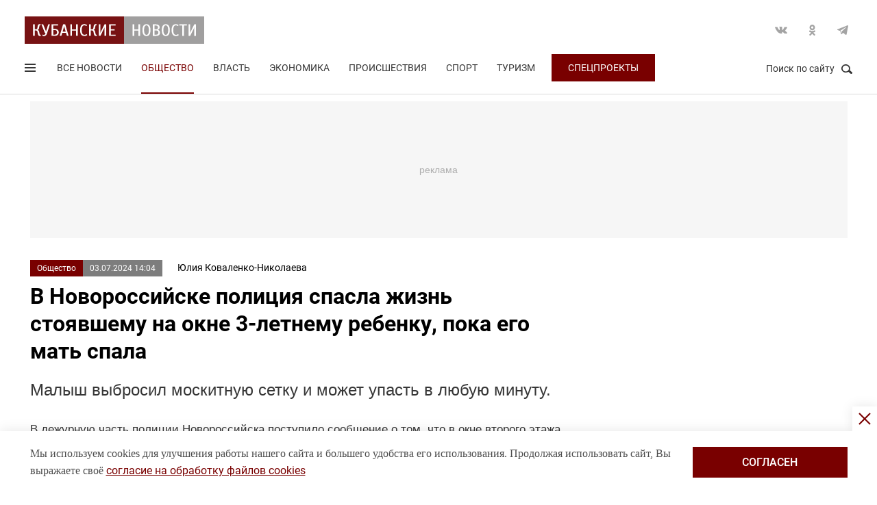

--- FILE ---
content_type: text/html; charset=UTF-8
request_url: https://kubnews.ru/obshchestvo/2024/07/03/v-novorossiyske-politsiya-spasla-zhizn-stoyavshemu-na-okne-3-letnemu-rebenku-poka-ego-mat-spala/
body_size: 16092
content:
<!DOCTYPE html>
<html lang="ru">
<head>
    <title>В Новороссийске полиция спасла жизнь стоявшему на окне 3-летнему ребенку, пока его мать спала. 3 июля 2024 г. Кубанские новости</title>
    <link rel="preload" href="/local/templates/.default/css/new_2/main.min.css?v=66" as="style">
        <link rel="preload" href="https://an.yandex.ru/system/context.js" as="script">
    <meta http-equiv="X-UA-Compatible" content="IE=Edge">
    <meta name="viewport" content="width=device-width, minimum-scale=1, initial-scale=1, user-scalable=yes">
            <meta name="robots" content="max-video-preview:-1, max-image-preview:large">
        <meta name="format-detection" content="telephone=no">
    <meta http-equiv="x-rim-auto-match" content="none">
    <meta name="twitter:card" content="summary_large_image">
    <meta name="twitter:site" content="@kubnewsru">
    <meta property="og:title" content="В Новороссийске полиция спасла жизнь стоявшему на окне 3-летнему ребенку, пока его мать спала">
    <meta name="twitter:title" content="В Новороссийске полиция спасла жизнь стоявшему на окне 3-летнему ребенку, пока его мать спала">
    <meta property="og:description" content="Малыш выбросил москитную сетку и может упасть в любую минуту.">
    <meta name="twitter:description" content="Малыш выбросил москитную сетку и может упасть в любую минуту.">
    <meta property="og:image:width" content="1200">
    <meta property="og:image:height" content="630">
    <meta property="og:type" content="article">
    <meta property="og:article:published_time" content="2024-07-03T14:04:38+03:00" />
<meta property="og:article:section" content="Общество" />
<meta name="author" content="Юлия Коваленко-Николаева">    <meta property="og:image" content="https://kubnews.ru">
    <meta name="google-site-verification" content="CBGuQMysiLx-NAWZqy2Tt0-6UulGBIFkdvMGHfFA4nw">
    <meta name="ahrefs-site-verification" content="01b9a0b6a7ab7f76937a89edde5d77cd47cf2a4c4a732577d0c28320ea855a2d">
    <meta name="yandex-verification" content="723301597b819744" />
    <link rel="apple-touch-icon" sizes="180x180" href="/upload/dev2fun.imagecompress/webp/apple-touch-icon.webp">
    <link rel="icon" type="image/png" sizes="32x32" href="/upload/dev2fun.imagecompress/webp/favicon-32x32.webp">
    <link rel="icon" type="image/png" sizes="16x16" href="/upload/dev2fun.imagecompress/webp/favicon-16x16.webp">
    <link rel="manifest" href="/site.webmanifest">
    <link rel="mask-icon" href="/safari-pinned-tab.svg" color="#5bbad5">
    <meta name="msapplication-TileColor" content="#b91d47">
    <meta name="theme-color" content="#ffffff">
    <link rel="canonical" href="https://kubnews.ru/obshchestvo/2024/07/03/v-novorossiyske-politsiya-spasla-zhizn-stoyavshemu-na-okne-3-letnemu-rebenku-poka-ego-mat-spala/" />
<link rel="amphtml" href="https://kubnews.ru/amp/obshchestvo/2024/07/03/v-novorossiyske-politsiya-spasla-zhizn-stoyavshemu-na-okne-3-letnemu-rebenku-poka-ego-mat-spala/">
<meta property="og:url" content="https://kubnews.ru/obshchestvo/2024/07/03/v-novorossiyske-politsiya-spasla-zhizn-stoyavshemu-na-okne-3-letnemu-rebenku-poka-ego-mat-spala/" />
<meta name="twitter:url" content="https://kubnews.ru/obshchestvo/2024/07/03/v-novorossiyske-politsiya-spasla-zhizn-stoyavshemu-na-okne-3-letnemu-rebenku-poka-ego-mat-spala/">    <script type="application/ld+json">{"@context":"https://schema.org","@type":"NewsArticle","headline":"В Новороссийске полиция спасла жизнь стоявшему на окне 3-летнему ребенку, пока его мать спала","description":"Малыш выбросил москитную сетку и может упасть в любую минуту. — в материале Кубанских новостей","articleBody":"Малыш выбросил москитную сетку и может упасть в любую минуту.  В дежурную часть полиции Новороссийска поступило сообщение о том, что в окне второго этажа дома находится маленький ребенок. Незамедлительно на место происшествия был направлен экипаж ППС в составе лейтенанта полиции Кирилла Савича, младшего сержанта полиции Адама Печерского, сотрудники МЧС, медики.   Дожидаясь экстренных служб, очевидцы соорудили тент, который, к счастью, не понадобился. Войдя в квартиру, выяснилось, что мать ребенка спит.   Трехлетнего малыша осмотрели медики и направили в детскую больницу, его жизни и здоровью ничего не угрожает. Ранее со стороны соседей жалоб и сообщений о ненадлежащем уходе матери за ребенком не поступало. По данному факту проводится проверка, сообщили в пресс-службе УМВД России по Новороссийску.   Напомним, ранее в Новороссийске полицейские спасли туристку, которую уносило течением в штормящее море. 62-летняя приезжая из Пермского края, пытаясь достать из воды личные вещи, смытые с берега во время шторма, вошла в воду, ее сбило с ног волной и стало уносить. ","datePublished":"2024-07-03T14:04:38+03:00","dateCreated":"2024-07-03T14:04:38+03:00","dateModified":"2024-07-03T14:04:38+03:00","image":[],"author":{"@type":"Person","name":"Юлия Коваленко-Николаева","url":"https://kubnews.ru/avtory/31/"},"articleSection":"Общество","inLanguage":"ru-RU","copyrightYear":"2024","publisher":{"@type":"Organization","name":"Кубанские Новости","logo":{"@type":"ImageObject","url":"/upload/dev2fun.imagecompress/webp/local/templates/.default/images/logo.webp","contentUrl":"/upload/dev2fun.imagecompress/webp/local/templates/.default/images/logo.webp","width":262,"height":40},"url":"https://kubnews.ru/redaktsiya/"},"mainEntityOfPage":"https://kubnews.ru/obshchestvo/2024/07/03/v-novorossiyske-politsiya-spasla-zhizn-stoyavshemu-na-okne-3-letnemu-rebenku-poka-ego-mat-spala/","url":"https://kubnews.ru/obshchestvo/2024/07/03/v-novorossiyske-politsiya-spasla-zhizn-stoyavshemu-na-okne-3-letnemu-rebenku-poka-ego-mat-spala/"}</script>    <script type="application/ld+json">{"@context":"https://schema.org","@type":"BreadcrumbList","itemListElement":[{"@type":"ListItem","position":1,"name":"Кубанские новости","item":"https://kubnews.ru/"},{"@type":"ListItem","position":2,"name":"Общество","item":"https://kubnews.ru/obshchestvo/"},{"@type":"ListItem","position":3,"name":"В Новороссийске полиция спасла жизнь стоявшему на окне 3-летнему ребенку, пока его мать спала"}]}</script>    
        <meta http-equiv="Content-Type" content="text/html; charset=UTF-8" />
<meta name="description" content="Малыш выбросил москитную сетку и может упасть в любую минуту." />
<script data-skip-moving="true">(function(w, d, n) {var cl = "bx-core";var ht = d.documentElement;var htc = ht ? ht.className : undefined;if (htc === undefined || htc.indexOf(cl) !== -1){return;}var ua = n.userAgent;if (/(iPad;)|(iPhone;)/i.test(ua)){cl += " bx-ios";}else if (/Windows/i.test(ua)){cl += ' bx-win';}else if (/Macintosh/i.test(ua)){cl += " bx-mac";}else if (/Linux/i.test(ua) && !/Android/i.test(ua)){cl += " bx-linux";}else if (/Android/i.test(ua)){cl += " bx-android";}cl += (/(ipad|iphone|android|mobile|touch)/i.test(ua) ? " bx-touch" : " bx-no-touch");cl += w.devicePixelRatio && w.devicePixelRatio >= 2? " bx-retina": " bx-no-retina";if (/AppleWebKit/.test(ua)){cl += " bx-chrome";}else if (/Opera/.test(ua)){cl += " bx-opera";}else if (/Firefox/.test(ua)){cl += " bx-firefox";}ht.className = htc ? htc + " " + cl : cl;})(window, document, navigator);</script>









    <link rel="stylesheet" href="/local/templates/.default/css/new_2/main.min.css?v=66" media="all">
    
        
        <script data-skip-moving="true">window.yaContextCb = window.yaContextCb || []</script>
    <script data-skip-moving="true" src="https://yandex.ru/ads/system/context.js" async></script>
    </head>
<body>
        
    <div style="display: none;"><img src="/upload/dev2fun.imagecompress/webp/local/templates/.default/images/LogoKN_300x300-min.webp" alt="Кубанские Новости" title="Кубанские Новости" width="300" height="300" loading="lazy"></div>
        <div class="wrapper"> 
        <header class="header header_need_scroll-js header_need_shared-js">
            <div class="header__center">
                <div class="header__header clearfix">
                    <a href="/" class="header__logo">
                        <img src="/local/templates/.default/images/svg/logo.svg" alt="Кубанские Новости" title="Кубанские новости — новости Краснодара и Краснодарского края" width="262" height="40" loading="lazy">
                                            </a>
                    <div class="header__social">
                        <div class="social">
                            <a href="https://vk.com/public85425388" target="_blank" class="socialicon-vk">Вконтакте</a>                                                                                    <a href="https://ok.ru/group/53403157856380" target="_blank" class="socialicon-ok">Одноклассники</a>                                                        <a href="https://t.me/kub_news_ru" target="_blank" class="socialicon-telegram">Telegram</a>                        </div>
                    </div>
                </div>
                <div class="header__footer">
                    <div class="header__navigation">
                        <div class="header__burger"> 
                            <a href="#" class="burger burger-js opacity">
                                Открыть меню
                                <span class="burger__lines">
                                    <span class="burger__1"></span>
                                    <span class="burger__2"></span>
                                    <span class="burger__3"></span>
                                </span>
                                <span style="display:none;">Меню</span>
                            </a>
                        </div>
                        <ul class="navigation">
    <li><a href="/all/">Все новости</a></li>
                    <li class="nav-0 active">
            <a href="/obshchestvo/">Общество</a>
        </li>
                            <li class="nav-1">
            <a href="/vlast/">Власть</a>
        </li>
                            <li class="nav-2">
            <a href="/ekonomika/">Экономика</a>
        </li>
                            <li class="nav-3">
            <a href="/proisshestviya/">Происшествия</a>
        </li>
                            <li class="nav-4">
            <a href="/sport/">Спорт</a>
        </li>
                                        <li class="nav-6">
            <a href="/turizm/">Туризм</a>
        </li>
                <li class="navigation__special">
        <a href="/konkursy/">Спецпроекты</a>
    </li>
    </ul>                    </div>
                    <div class="header__searchbtn">
                        <a href="#" class="search__btn search__btn-js"><span>Поиск по сайту</span><i></i></a>
                    </div>
                </div>
                <div class="header__usershar">
                    <div class="useshar">
                                                <div class="useshar__shareds">
                            <div class="shareds">
                                <span class="shareds__text">Поделиться:</span>
                                <div class="ya-share2 useshar__shareds" data-services="vkontakte,odnoklassniki,telegram,whatsapp,viber"></div>
                            </div>
                        </div>
                    </div> 
                </div>
                <div class="header__search">
                    <form action="/poisk/" class="search">
                        <label class="search__text">Поиск по сайту</label>
                        <div class="search__group">
                            <input type="text" name="q" class="search__input" placeholder="Введите ключевое слово">
                        </div>
                        <a href="#" class="search__close search__close-js"><span>Закрыть</span><i></i></a>
                        <button type="submit" class="btn btn_red btn_inline search__submit">Найти</button>
                    </form>
                </div>
            </div>
            <div></div>
        </header>
                    <div class="center">
                <div class="advert adheight-js">
                    <!--'start_frame_cache_y0XwfU'-->                    <div class="ad__h200">
<div id="adfox_172555074368247521"></div>

</div>        <!--'end_frame_cache_y0XwfU'-->                </div>
            </div>
                <div class="main"></div>
        <style>
            #adfox_166497194983424640{
                height: 200px;
            }
            #adfox_166497194983424640 > iframe{
                height: 200px;
                display: block !important;
                border: 0;
            }
        </style><div class="material__center material__wrap">
    <div class="material material-detail clearfix" data-page="0">
        <div id="infinityload" data-id="314537" data-date="2026-01-22 07:58:51" data-tagcode="" data-rubrika="0"></div><div class="material__article material__article-314537" data-url="/obshchestvo/2024/07/03/v-novorossiyske-politsiya-spasla-zhizn-stoyavshemu-na-okne-3-letnemu-rebenku-poka-ego-mat-spala/" data-title="В Новороссийске полиция спасла жизнь стоявшему на окне 3-летнему ребенку, пока его мать спала" data-test="3 июля 2024">
    <div class="material__header">
        <div class="material__info clearfix">
            <div class="material__data">
                <a href="/obshchestvo/" class="material__tag">Общество</a>
                <span class="material__date"><time>03.07.2024 14:04</time></span>
            </div>
            <div class="material_autor hidden" data-id="31" data-name="(Yuliya) Юлия Коваленко-Николаева"></div>
                            <a href="/avtory/31/" class="material__autor">Юлия Коваленко-Николаева</a>
                                </div>
        <h1 class="material__name">
            В Новороссийске полиция спасла жизнь стоявшему на окне 3-летнему ребенку, пока его мать спала                    </h1>
    </div>
    <div class="material__content">
                <div class="material__content_detail_text material__content_detail_text_314537 clearfix js-mediator-article">
                            <p class="lid">Малыш выбросил москитную сетку и может упасть в любую минуту.</p>
                        <p>
	 В дежурную часть полиции Новороссийска поступило сообщение о том, что в окне второго этажа дома находится маленький ребенок. Незамедлительно на место происшествия был направлен экипаж ППС в составе лейтенанта полиции Кирилла Савича, младшего сержанта полиции Адама Печерского, сотрудники МЧС, медики.
</p>
<p>
	 Дожидаясь экстренных служб, очевидцы соорудили тент, который, к счастью, не понадобился. Войдя в квартиру, выяснилось, что мать ребенка спит.
</p>
<p>
	 Трехлетнего малыша осмотрели медики и направили в детскую больницу, его жизни и здоровью ничего не угрожает. Ранее со стороны соседей жалоб и сообщений о ненадлежащем уходе матери за ребенком не поступало. По данному факту проводится проверка, сообщили в пресс-службе УМВД России по Новороссийску.
</p>
<p>
	 Напомним, ранее в Новороссийске полицейские спасли туристку, которую уносило течением в штормящее море. 62-летняя приезжая из Пермского края, пытаясь достать из воды личные вещи, смытые с берега во время шторма, вошла в воду, ее сбило с ног волной и <a target="_blank" href="https://kubnews.ru/obshchestvo/2024/07/02/politseyskie-spasli-turistku-kotoruyu-unosilo-techeniem-v-shtormyashchee-more-v-novorossiyske/">стало уносить.</a>
</p>                    </div>
                            <div class="subscribe-channel channel-telegram">
                <a class="channel-btn" href="https://t.me/kub_news_ru" target="_blank">Подписаться</a>
                <div class="channel-desc">
                    Новости Краснодарского края <br>в <a href="https://t.me/kub_news_ru" target="_blank">Telegram</a>
                </div>
            </div>
                            <div class="material__userhar" style="padding-bottom: 0;">
                        <div class="useshar clearfix">
                <div class="useshar__shareds">
                    <div class="shareds shareds-icon"></div>
                </div>
                <div id="ya-share2-314537" class="ya-share2 useshar__shareds ya-share2_inited">
                    <div class="ya-share2__container ya-share2__container_size_m">
                        <ul class="ya-share2__list ya-share2__list_direction_horizontal">
                            <li class="ya-share2__item ya-share2__item_service_vkontakte"><a class="ya-share2__link" href="https://vk.com/share.php?url=https%3A%2F%2Fkubnews.ru%2Fobshchestvo%2F2024%2F07%2F03%2Fv-novorossiyske-politsiya-spasla-zhizn-stoyavshemu-na-okne-3-letnemu-rebenku-poka-ego-mat-spala%2F&title=%D0%92+%D0%9D%D0%BE%D0%B2%D0%BE%D1%80%D0%BE%D1%81%D1%81%D0%B8%D0%B9%D1%81%D0%BA%D0%B5+%D0%BF%D0%BE%D0%BB%D0%B8%D1%86%D0%B8%D1%8F+%D1%81%D0%BF%D0%B0%D1%81%D0%BB%D0%B0+%D0%B6%D0%B8%D0%B7%D0%BD%D1%8C+%D1%81%D1%82%D0%BE%D1%8F%D0%B2%D1%88%D0%B5%D0%BC%D1%83+%D0%BD%D0%B0+%D0%BE%D0%BA%D0%BD%D0%B5+3-%D0%BB%D0%B5%D1%82%D0%BD%D0%B5%D0%BC%D1%83+%D1%80%D0%B5%D0%B1%D0%B5%D0%BD%D0%BA%D1%83%2C+%D0%BF%D0%BE%D0%BA%D0%B0+%D0%B5%D0%B3%D0%BE+%D0%BC%D0%B0%D1%82%D1%8C+%D1%81%D0%BF%D0%B0%D0%BB%D0%B0&utm_source=share2" rel="nofollow noopener" target="_blank" title="ВКонтакте"><span class="ya-share2__badge"><span class="ya-share2__icon"></span><span class="ya-share2__counter"></span></span><span class="ya-share2__title">ВКонтакте</span></a></li>
                            <li class="ya-share2__item ya-share2__item_service_odnoklassniki"><a class="ya-share2__link" href="https://connect.ok.ru/offer?url=https%3A%2F%2Fkubnews.ru%2Fobshchestvo%2F2024%2F07%2F03%2Fv-novorossiyske-politsiya-spasla-zhizn-stoyavshemu-na-okne-3-letnemu-rebenku-poka-ego-mat-spala%2F&title=%D0%92+%D0%9D%D0%BE%D0%B2%D0%BE%D1%80%D0%BE%D1%81%D1%81%D0%B8%D0%B9%D1%81%D0%BA%D0%B5+%D0%BF%D0%BE%D0%BB%D0%B8%D1%86%D0%B8%D1%8F+%D1%81%D0%BF%D0%B0%D1%81%D0%BB%D0%B0+%D0%B6%D0%B8%D0%B7%D0%BD%D1%8C+%D1%81%D1%82%D0%BE%D1%8F%D0%B2%D1%88%D0%B5%D0%BC%D1%83+%D0%BD%D0%B0+%D0%BE%D0%BA%D0%BD%D0%B5+3-%D0%BB%D0%B5%D1%82%D0%BD%D0%B5%D0%BC%D1%83+%D1%80%D0%B5%D0%B1%D0%B5%D0%BD%D0%BA%D1%83%2C+%D0%BF%D0%BE%D0%BA%D0%B0+%D0%B5%D0%B3%D0%BE+%D0%BC%D0%B0%D1%82%D1%8C+%D1%81%D0%BF%D0%B0%D0%BB%D0%B0&utm_source=share2" rel="nofollow noopener" target="_blank" title="Одноклассники"><span class="ya-share2__badge"><span class="ya-share2__icon"></span><span class="ya-share2__counter"></span></span><span class="ya-share2__title">Одноклассники</span></a></li>
                            <li class="ya-share2__item ya-share2__item_service_telegram"><a class="ya-share2__link" href="https://telegram.me/share/url?url=https%3A%2F%2Fkubnews.ru%2Fobshchestvo%2F2024%2F07%2F03%2Fv-novorossiyske-politsiya-spasla-zhizn-stoyavshemu-na-okne-3-letnemu-rebenku-poka-ego-mat-spala%2F&text=%D0%92+%D0%9D%D0%BE%D0%B2%D0%BE%D1%80%D0%BE%D1%81%D1%81%D0%B8%D0%B9%D1%81%D0%BA%D0%B5+%D0%BF%D0%BE%D0%BB%D0%B8%D1%86%D0%B8%D1%8F+%D1%81%D0%BF%D0%B0%D1%81%D0%BB%D0%B0+%D0%B6%D0%B8%D0%B7%D0%BD%D1%8C+%D1%81%D1%82%D0%BE%D1%8F%D0%B2%D1%88%D0%B5%D0%BC%D1%83+%D0%BD%D0%B0+%D0%BE%D0%BA%D0%BD%D0%B5+3-%D0%BB%D0%B5%D1%82%D0%BD%D0%B5%D0%BC%D1%83+%D1%80%D0%B5%D0%B1%D0%B5%D0%BD%D0%BA%D1%83%2C+%D0%BF%D0%BE%D0%BA%D0%B0+%D0%B5%D0%B3%D0%BE+%D0%BC%D0%B0%D1%82%D1%8C+%D1%81%D0%BF%D0%B0%D0%BB%D0%B0&utm_source=share2" rel="nofollow noopener" target="_blank" title="Telegram"><span class="ya-share2__badge"><span class="ya-share2__icon"></span></span><span class="ya-share2__title">Telegram</span></a></li>
                            <li class="ya-share2__item ya-share2__item_service_whatsapp"><a class="ya-share2__link" href="https://api.whatsapp.com/send?text=%D0%92+%D0%9D%D0%BE%D0%B2%D0%BE%D1%80%D0%BE%D1%81%D1%81%D0%B8%D0%B9%D1%81%D0%BA%D0%B5+%D0%BF%D0%BE%D0%BB%D0%B8%D1%86%D0%B8%D1%8F+%D1%81%D0%BF%D0%B0%D1%81%D0%BB%D0%B0+%D0%B6%D0%B8%D0%B7%D0%BD%D1%8C+%D1%81%D1%82%D0%BE%D1%8F%D0%B2%D1%88%D0%B5%D0%BC%D1%83+%D0%BD%D0%B0+%D0%BE%D0%BA%D0%BD%D0%B5+3-%D0%BB%D0%B5%D1%82%D0%BD%D0%B5%D0%BC%D1%83+%D1%80%D0%B5%D0%B1%D0%B5%D0%BD%D0%BA%D1%83%2C+%D0%BF%D0%BE%D0%BA%D0%B0+%D0%B5%D0%B3%D0%BE+%D0%BC%D0%B0%D1%82%D1%8C+%D1%81%D0%BF%D0%B0%D0%BB%D0%B0%20https%3A%2F%2Fkubnews.ru%2Fobshchestvo%2F2024%2F07%2F03%2Fv-novorossiyske-politsiya-spasla-zhizn-stoyavshemu-na-okne-3-letnemu-rebenku-poka-ego-mat-spala%2F&utm_source=share2" rel="nofollow noopener" target="_blank" title="WhatsApp"><span class="ya-share2__badge"><span class="ya-share2__icon"></span></span><span class="ya-share2__title">WhatsApp</span></a></li>
                                                        <li class="ya-share2__item ya-share2__item_service_max"><a class="ya-share2__link" href="https://max.ru/kub_news_ru" rel="nofollow" target="_blank" title="Max"><span class="ya-share2__badge"><span class="ya-share2__icon"></span></span><span class="ya-share2__title">Max</span></a></li>
                        </ul>
                    </div>
                </div>
            </div>
        </div>
        
        <div class="grid__block yandex-adv" style="padding: 0;"></div>
    </div>
</div>
  
        <div class="material__sidebar">
            <div id="yandex_rtb_R-A-1614587-12-0"></div>
            <script data-skip-moving="true">
                window.yaContextCb.push(()=>{
                    Ya.Context.AdvManager.render({
                        renderTo: 'yandex_rtb_R-A-1614587-12-0',
                        blockId: 'R-A-1614587-12',
                        pageNumber: 0
                    });
                });
            </script>
                    </div>
        <div class="clearfix"></div>
    </div>
    
        <div class="grid grid-similar simular-smi2" style="margin-bottom: 0;">
        <div class="similar">
            <div class="similar__content">
                <div id="yandex_rtb_R-A-1614587-11-1"></div>
                            </div>
        </div>
            </div>
        <div class="grid similar-fast">
        <!--div class="center"-->
            <div class="similar">
                <h2 class="similar__title">Сейчас читают</h2>
                <div class="similar__content">
                    <div class="row clearfix">
                                                                                                                                        <div class="col-xs-12 col-sm-6 col-md-4 col-lg-4 grid__item">
                                <div class="">
                                    <a href="/obshchestvo/2026/01/22/putin-o-sovete-mira-grenlandii-i-pomoshchi-palestine-chto-obsuzhdalos-na-sovbeze/" class="card card_simple">
                                        <div class="card__substrate"></div>
                                        <div class="card__box">
                                            <div class="card__photo">
                                                                                                                                                    <img src="/upload/dev2fun.imagecompress/webp/resize_cache/iblock/747/400_272_2/2yv5z9rk9ybjkcufx5tsny3a1kzalz11.webp" loading="lazy" title="Путин о «Совете мира», Гренландии и помощи Палестине: что обсуждалось на Совбезе" alt="Путин о «Совете мира», Гренландии и помощи Палестине: что обсуждалось на Совбезе" width="400" height="272">
                                                                                            </div>
                                            <div class="card__content">
                                                <div class="card__info">
                                                    <span role="link" data-href="/obshchestvo/" class="card__tag">Общество</span>
                                                    <span class="card__date">3 минуты назад</span>
                                                </div>
                                                <h3 class="card__description">Путин о «Совете мира», Гренландии и помощи Палестине: что обсуждалось на Совбезе</h3>
                                                <div class="card__info card__info-m">
                                                    <span role="link" data-href="/obshchestvo/" class="card__tag">Общество</span>
                                                    <span class="card__date">3 минуты назад</span>
                                                </div>
                                            </div>
                                        </div> 
                                    </a>
                                </div>
                            </div>
                                                                                                                                        <div class="col-xs-12 col-sm-6 col-md-4 col-lg-4 grid__item">
                                <div class="">
                                    <a href="/obshchestvo/2026/01/22/v-portu-na-tamani-likvidirovali-otkrytoe-gorenie-odnogo-iz-rezervuarov-s-nefteproduktami/" class="card card_simple">
                                        <div class="card__substrate"></div>
                                        <div class="card__box">
                                            <div class="card__photo">
                                                                                                                                                    <img src="/upload/dev2fun.imagecompress/webp/resize_cache/iblock/aff/400_272_2/stsl4unidrcqq1quwjdr9uq0obbyojpq.webp" loading="lazy" title="В порту на Тамани ликвидировали открытое горение одного из резервуаров с нефтепродуктами" alt="В порту на Тамани ликвидировали открытое горение одного из резервуаров с нефтепродуктами" width="400" height="272">
                                                                                            </div>
                                            <div class="card__content">
                                                <div class="card__info">
                                                    <span role="link" data-href="/obshchestvo/" class="card__tag">Общество</span>
                                                    <span class="card__date">18 минут назад</span>
                                                </div>
                                                <h3 class="card__description">В порту на Тамани ликвидировали открытое горение одного из резервуаров с нефтепродуктами</h3>
                                                <div class="card__info card__info-m">
                                                    <span role="link" data-href="/obshchestvo/" class="card__tag">Общество</span>
                                                    <span class="card__date">18 минут назад</span>
                                                </div>
                                            </div>
                                        </div> 
                                    </a>
                                </div>
                            </div>
                                                                                                                                        <div class="col-xs-12 col-sm-6 col-md-4 col-lg-4 grid__item">
                                <div class="">
                                    <a href="/obshchestvo/2026/01/22/chastye-perekury-na-rabote-mogut-obernutsya-distsiplinarkoy/" class="card card_simple">
                                        <div class="card__substrate"></div>
                                        <div class="card__box">
                                            <div class="card__photo">
                                                                                                                                                    <img src="/upload/dev2fun.imagecompress/webp/resize_cache/iblock/524/400_272_2/ncm5ltmo6crw28hc9uindkz1grp6nz5k.webp" loading="lazy" title="Частые перекуры на работе могут обернуться дисциплинаркой" alt="Частые перекуры на работе могут обернуться дисциплинаркой" width="400" height="272">
                                                                                            </div>
                                            <div class="card__content">
                                                <div class="card__info">
                                                    <span role="link" data-href="/obshchestvo/" class="card__tag">Общество</span>
                                                    <span class="card__date">32 минуты назад</span>
                                                </div>
                                                <h3 class="card__description">Частые перекуры на работе могут обернуться дисциплинаркой</h3>
                                                <div class="card__info card__info-m">
                                                    <span role="link" data-href="/obshchestvo/" class="card__tag">Общество</span>
                                                    <span class="card__date">32 минуты назад</span>
                                                </div>
                                            </div>
                                        </div> 
                                    </a>
                                </div>
                            </div>
                                                                                                                                        <div class="col-xs-12 col-sm-6 col-md-4 col-lg-4 grid__item">
                                <div class="">
                                    <a href="/panorama/2026/01/22/kak-prevratit-zarosshiy-uchastok-v-lenivyy-ogorod-za-odin-sezon/" class="card card_simple">
                                        <div class="card__substrate"></div>
                                        <div class="card__box">
                                            <div class="card__photo">
                                                                                                                                                    <img src="/upload/dev2fun.imagecompress/webp/resize_cache/iblock/7ce/400_272_2/eea9hwbxe73dzfw2a4u5sp2toxgg2v8f.webp" loading="lazy" title="Как превратить заросший участок в ленивый огород за один сезон" alt="Как превратить заросший участок в ленивый огород за один сезон" width="400" height="272">
                                                                                            </div>
                                            <div class="card__content">
                                                <div class="card__info">
                                                    <span role="link" data-href="/panorama/" class="card__tag">Панорама</span>
                                                    <span class="card__date">33 минуты назад</span>
                                                </div>
                                                <h3 class="card__description">Как превратить заросший участок в ленивый огород за один сезон</h3>
                                                <div class="card__info card__info-m">
                                                    <span role="link" data-href="/panorama/" class="card__tag">Панорама</span>
                                                    <span class="card__date">33 минуты назад</span>
                                                </div>
                                            </div>
                                        </div> 
                                    </a>
                                </div>
                            </div>
                                                                                                                                        <div class="col-xs-12 col-sm-6 col-md-4 col-lg-4 grid__item">
                                <div class="">
                                    <a href="/obshchestvo/2026/01/22/odin-bespilotnik-sbili-za-noch-nad-krasnodarskim-kraem/" class="card card_simple">
                                        <div class="card__substrate"></div>
                                        <div class="card__box">
                                            <div class="card__photo">
                                                                                                                                                    <img src="/upload/dev2fun.imagecompress/webp/resize_cache/iblock/c11/400_272_2/c8l1l9yfohnrvd559q5zy9t2snb32wqc.webp" loading="lazy" title="Один беспилотник сбили за ночь над Краснодарским краем" alt="Один беспилотник сбили за ночь над Краснодарским краем" width="400" height="272">
                                                                                            </div>
                                            <div class="card__content">
                                                <div class="card__info">
                                                    <span role="link" data-href="/obshchestvo/" class="card__tag">Общество</span>
                                                    <span class="card__date">39 минут назад</span>
                                                </div>
                                                <h3 class="card__description">Один беспилотник сбили за ночь над Краснодарским краем</h3>
                                                <div class="card__info card__info-m">
                                                    <span role="link" data-href="/obshchestvo/" class="card__tag">Общество</span>
                                                    <span class="card__date">39 минут назад</span>
                                                </div>
                                            </div>
                                        </div> 
                                    </a>
                                </div>
                            </div>
                                                                                                                                        <div class="col-xs-12 col-sm-6 col-md-4 col-lg-4 grid__item">
                                <div class="">
                                    <a href="/obshchestvo/2026/01/22/v-aeroportakh-krasnodara-i-gelendzhika-snyali-ogranicheniya/" class="card card_simple">
                                        <div class="card__substrate"></div>
                                        <div class="card__box">
                                            <div class="card__photo">
                                                                                                                                                    <img src="/upload/dev2fun.imagecompress/webp/resize_cache/iblock/8a0/400_272_2/2hmg7vmwevr263sfx69bgn100ma8i63b.webp" loading="lazy" title="В аэропортах Краснодара и Геленджика сняли ограничения" alt="В аэропортах Краснодара и Геленджика сняли ограничения" width="400" height="272">
                                                                                            </div>
                                            <div class="card__content">
                                                <div class="card__info">
                                                    <span role="link" data-href="/obshchestvo/" class="card__tag">Общество</span>
                                                    <span class="card__date">53 минуты назад</span>
                                                </div>
                                                <h3 class="card__description">В аэропортах Краснодара и Геленджика сняли ограничения</h3>
                                                <div class="card__info card__info-m">
                                                    <span role="link" data-href="/obshchestvo/" class="card__tag">Общество</span>
                                                    <span class="card__date">53 минуты назад</span>
                                                </div>
                                            </div>
                                        </div> 
                                    </a>
                                </div>
                            </div>
                                                                                    </div>
                                <div class="rtb" id="yandex_rtb_R-A-1614587-11-6"></div>
                                                                <div class="row clearfix">
                                                                                                                <div class="col-xs-12 col-sm-6 col-md-4 col-lg-4 grid__item">
                                <div class="">
                                    <a href="/obshchestvo/2026/01/22/rossiya-nedovolna-reaktsiey-ssha-na-intsident-u-konsulstva/" class="card card_simple">
                                        <div class="card__substrate"></div>
                                        <div class="card__box">
                                            <div class="card__photo">
                                                                                                                                                    <img src="/upload/dev2fun.imagecompress/webp/resize_cache/iblock/cd2/400_272_2/qespf0enueay0d7g3dpyyt0j2lw4j6jw.webp" loading="lazy" title="Россия недовольна реакцией США на инцидент у консульства" alt="Россия недовольна реакцией США на инцидент у консульства" width="400" height="272">
                                                                                            </div>
                                            <div class="card__content">
                                                <div class="card__info">
                                                    <span role="link" data-href="/obshchestvo/" class="card__tag">Общество</span>
                                                    <span class="card__date">59 минут назад</span>
                                                </div>
                                                <h3 class="card__description">Россия недовольна реакцией США на инцидент у консульства</h3>
                                                <div class="card__info card__info-m">
                                                    <span role="link" data-href="/obshchestvo/" class="card__tag">Общество</span>
                                                    <span class="card__date">59 минут назад</span>
                                                </div>
                                            </div>
                                        </div> 
                                    </a>
                                </div>
                            </div>
                                                                                                                                        <div class="col-xs-12 col-sm-6 col-md-4 col-lg-4 grid__item">
                                <div class="">
                                    <a href="/obshchestvo/2026/01/22/zvonok-razdalsya-neozhidanno-na-soveshchanii-u-putina/" class="card card_simple">
                                        <div class="card__substrate"></div>
                                        <div class="card__box">
                                            <div class="card__photo">
                                                                                                                                                    <img src="/upload/dev2fun.imagecompress/webp/resize_cache/iblock/895/400_272_2/frfufhh4e7q3etz5tiovwve8u58sly8e.webp" loading="lazy" title="Звонок раздался неожиданно на совещании у Путина" alt="Звонок раздался неожиданно на совещании у Путина" width="400" height="272">
                                                                                            </div>
                                            <div class="card__content">
                                                <div class="card__info">
                                                    <span role="link" data-href="/obshchestvo/" class="card__tag">Общество</span>
                                                    <span class="card__date">сегодня, 06:43</span>
                                                </div>
                                                <h3 class="card__description">Звонок раздался неожиданно на совещании у Путина</h3>
                                                <div class="card__info card__info-m">
                                                    <span role="link" data-href="/obshchestvo/" class="card__tag">Общество</span>
                                                    <span class="card__date">сегодня, 06:43</span>
                                                </div>
                                            </div>
                                        </div> 
                                    </a>
                                </div>
                            </div>
                                                                                                                                        <div class="col-xs-12 col-sm-6 col-md-4 col-lg-4 grid__item">
                                <div class="">
                                    <a href="/panorama/2026/01/22/pesochnoe-pechene-za-15-minut-lyegkoe-poristoe-taet-vo-rtu-i-khrustit/" class="card card_simple">
                                        <div class="card__substrate"></div>
                                        <div class="card__box">
                                            <div class="card__photo">
                                                                                                                                                    <img src="/upload/dev2fun.imagecompress/webp/resize_cache/iblock/0a0/400_272_2/kkoj8p129rlpnrn6nzrffomrsv9ojzkw.webp" loading="lazy" title="Песочное печенье за 15 минут: лёгкое, пористое, тает во рту и хрустит" alt="Песочное печенье за 15 минут: лёгкое, пористое, тает во рту и хрустит" width="400" height="272">
                                                                                            </div>
                                            <div class="card__content">
                                                <div class="card__info">
                                                    <span role="link" data-href="/panorama/" class="card__tag">Панорама</span>
                                                    <span class="card__date">сегодня, 06:25</span>
                                                </div>
                                                <h3 class="card__description">Песочное печенье за 15 минут: лёгкое, пористое, тает во рту и хрустит</h3>
                                                <div class="card__info card__info-m">
                                                    <span role="link" data-href="/panorama/" class="card__tag">Панорама</span>
                                                    <span class="card__date">сегодня, 06:25</span>
                                                </div>
                                            </div>
                                        </div> 
                                    </a>
                                </div>
                            </div>
                                                                                                                                        <div class="col-xs-12 col-sm-6 col-md-4 col-lg-4 grid__item">
                                <div class="">
                                    <a href="/obshchestvo/2026/01/22/snt-bez-byurokratii-rosreestr-uprostit-oformlenie-obshchikh-zemel/" class="card card_simple">
                                        <div class="card__substrate"></div>
                                        <div class="card__box">
                                            <div class="card__photo">
                                                                                                                                                    <img src="/upload/dev2fun.imagecompress/webp/resize_cache/iblock/592/400_272_2/q7q1rma7x770ne610nqdpa3ghjr430lt.webp" loading="lazy" title="СНТ без бюрократии: Росреестр упростит оформление общих земель" alt="СНТ без бюрократии: Росреестр упростит оформление общих земель" width="400" height="272">
                                                                                            </div>
                                            <div class="card__content">
                                                <div class="card__info">
                                                    <span role="link" data-href="/obshchestvo/" class="card__tag">Общество</span>
                                                    <span class="card__date">сегодня, 06:23</span>
                                                </div>
                                                <h3 class="card__description">СНТ без бюрократии: Росреестр упростит оформление общих земель</h3>
                                                <div class="card__info card__info-m">
                                                    <span role="link" data-href="/obshchestvo/" class="card__tag">Общество</span>
                                                    <span class="card__date">сегодня, 06:23</span>
                                                </div>
                                            </div>
                                        </div> 
                                    </a>
                                </div>
                            </div>
                                                                                                                                        <div class="col-xs-12 col-sm-6 col-md-4 col-lg-4 grid__item">
                                <div class="">
                                    <a href="/panorama/2026/01/22/chtoby-spatifillum-rastsvel-i-ego-listya-stali-bolshe-dobavte-1-ml-udobreniya-v-gorshok/" class="card card_simple">
                                        <div class="card__substrate"></div>
                                        <div class="card__box">
                                            <div class="card__photo">
                                                                                                                                                    <img src="/upload/dev2fun.imagecompress/webp/resize_cache/iblock/790/400_272_2/lrypwti5loehbnywbux2syrpuoe7jvv3.webp" loading="lazy" title="Чтобы спатифиллум расцвел и его листья стали больше, добавьте 1 мл удобрения в горшок" alt="Чтобы спатифиллум расцвел и его листья стали больше, добавьте 1 мл удобрения в горшок" width="400" height="272">
                                                                                            </div>
                                            <div class="card__content">
                                                <div class="card__info">
                                                    <span role="link" data-href="/panorama/" class="card__tag">Панорама</span>
                                                    <span class="card__date">сегодня, 05:48</span>
                                                </div>
                                                <h3 class="card__description">Чтобы спатифиллум расцвел и его листья стали больше, добавьте 1 мл удобрения в горшок</h3>
                                                <div class="card__info card__info-m">
                                                    <span role="link" data-href="/panorama/" class="card__tag">Панорама</span>
                                                    <span class="card__date">сегодня, 05:48</span>
                                                </div>
                                            </div>
                                        </div> 
                                    </a>
                                </div>
                            </div>
                                                                                                                                        <div class="col-xs-12 col-sm-6 col-md-4 col-lg-4 grid__item">
                                <div class="">
                                    <a href="/panorama/2026/01/22/pochemu-yaponskie-ovoshchevody-sobirayut-urozhay-bystree-ostalnykh-/" class="card card_simple">
                                        <div class="card__substrate"></div>
                                        <div class="card__box">
                                            <div class="card__photo">
                                                                                                                                                    <img src="/upload/dev2fun.imagecompress/webp/resize_cache/iblock/eb2/400_272_2/odaku7w98t2f7rovfj1fmreb11eguk4w.webp" loading="lazy" title="Почему японские овощеводы собирают урожай быстрее остальных " alt="Почему японские овощеводы собирают урожай быстрее остальных " width="400" height="272">
                                                                                            </div>
                                            <div class="card__content">
                                                <div class="card__info">
                                                    <span role="link" data-href="/panorama/" class="card__tag">Панорама</span>
                                                    <span class="card__date">сегодня, 05:25</span>
                                                </div>
                                                <h3 class="card__description">Почему японские овощеводы собирают урожай быстрее остальных </h3>
                                                <div class="card__info card__info-m">
                                                    <span role="link" data-href="/panorama/" class="card__tag">Панорама</span>
                                                    <span class="card__date">сегодня, 05:25</span>
                                                </div>
                                            </div>
                                        </div> 
                                    </a>
                                </div>
                            </div>
                                                                                    </div>
                                <div class="rtb" id="yandex_rtb_R-A-1614587-11-12"></div>
                                                                <div class="row clearfix">
                                                                                                                <div class="col-xs-12 col-sm-6 col-md-4 col-lg-4 grid__item">
                                <div class="">
                                    <a href="/panorama/2026/01/22/tsarskie-dolgi-pochemu-rossiya-otkazalas-platit-po-obligatsiyam-i-chto-govorit-minfin/" class="card card_simple">
                                        <div class="card__substrate"></div>
                                        <div class="card__box">
                                            <div class="card__photo">
                                                                                                                                                    <img src="/upload/dev2fun.imagecompress/webp/resize_cache/iblock/8ee/400_272_2/yucfy79my14gj1wvi5sx5nj8tk9484m1.webp" loading="lazy" title="Царские долги: почему Россия отказалась платить по облигациям и что говорит Минфин" alt="Царские долги: почему Россия отказалась платить по облигациям и что говорит Минфин" width="400" height="272">
                                                                                            </div>
                                            <div class="card__content">
                                                <div class="card__info">
                                                    <span role="link" data-href="/panorama/" class="card__tag">Панорама</span>
                                                    <span class="card__date">сегодня, 05:01</span>
                                                </div>
                                                <h3 class="card__description">Царские долги: почему Россия отказалась платить по облигациям и что говорит Минфин</h3>
                                                <div class="card__info card__info-m">
                                                    <span role="link" data-href="/panorama/" class="card__tag">Панорама</span>
                                                    <span class="card__date">сегодня, 05:01</span>
                                                </div>
                                            </div>
                                        </div> 
                                    </a>
                                </div>
                            </div>
                                                                                                                                        <div class="col-xs-12 col-sm-6 col-md-4 col-lg-4 grid__item">
                                <div class="">
                                    <a href="/panorama/2026/01/22/telegram-i-onlayn-video-tormozyat-6-zakonnykh-sposobov-ikh-uskorit-/" class="card card_simple">
                                        <div class="card__substrate"></div>
                                        <div class="card__box">
                                            <div class="card__photo">
                                                                                                                                                    <img src="/upload/dev2fun.imagecompress/webp/resize_cache/iblock/938/400_272_2/joezi54mu8hlscakzlbxpclc642b09np.webp" loading="lazy" title="Telegram и онлайн‑видео тормозят: 6 законных способов их ускорить " alt="Telegram и онлайн‑видео тормозят: 6 законных способов их ускорить " width="400" height="272">
                                                                                            </div>
                                            <div class="card__content">
                                                <div class="card__info">
                                                    <span role="link" data-href="/panorama/" class="card__tag">Панорама</span>
                                                    <span class="card__date">сегодня, 04:31</span>
                                                </div>
                                                <h3 class="card__description">Telegram и онлайн‑видео тормозят: 6 законных способов их ускорить </h3>
                                                <div class="card__info card__info-m">
                                                    <span role="link" data-href="/panorama/" class="card__tag">Панорама</span>
                                                    <span class="card__date">сегодня, 04:31</span>
                                                </div>
                                            </div>
                                        </div> 
                                    </a>
                                </div>
                            </div>
                                                                                                                                        <div class="col-xs-12 col-sm-6 col-md-4 col-lg-4 grid__item">
                                <div class="">
                                    <a href="/panorama/2026/01/22/neveroyatnoe-pechene-napoleon-na-kefire-khrustyashchee-sloyenoe-taet-vo-rtu/" class="card card_simple">
                                        <div class="card__substrate"></div>
                                        <div class="card__box">
                                            <div class="card__photo">
                                                                                                                                                    <img src="/upload/dev2fun.imagecompress/webp/resize_cache/iblock/c34/400_272_2/exr571j6lb2pjxv4ajwpjeuwotr2z8ht.webp" loading="lazy" title="Невероятное печенье-наполеон на кефире: хрустящее, слоёное, тает во рту" alt="Невероятное печенье-наполеон на кефире: хрустящее, слоёное, тает во рту" width="400" height="272">
                                                                                            </div>
                                            <div class="card__content">
                                                <div class="card__info">
                                                    <span role="link" data-href="/panorama/" class="card__tag">Панорама</span>
                                                    <span class="card__date">сегодня, 04:25</span>
                                                </div>
                                                <h3 class="card__description">Невероятное печенье-наполеон на кефире: хрустящее, слоёное, тает во рту</h3>
                                                <div class="card__info card__info-m">
                                                    <span role="link" data-href="/panorama/" class="card__tag">Панорама</span>
                                                    <span class="card__date">сегодня, 04:25</span>
                                                </div>
                                            </div>
                                        </div> 
                                    </a>
                                </div>
                            </div>
                                                                                                                                        <div class="col-xs-12 col-sm-6 col-md-4 col-lg-4 grid__item">
                                <div class="">
                                    <a href="/obshchestvo/2026/01/22/za-nedelyu-ochistilas-kozha-ot-pryshchey-i-furunkulov-kak-s-pomoshchyu-obychnogo-chesnoka-vernut-kra/" class="card card_simple">
                                        <div class="card__substrate"></div>
                                        <div class="card__box">
                                            <div class="card__photo">
                                                                                                                                                    <img src="/upload/dev2fun.imagecompress/webp/resize_cache/iblock/6c1/400_272_2/9yg63qbpmft23n8s4jmnv5wf6ltbz246.webp" loading="lazy" title="За неделю очистилась кожа от прыщей и фурункулов! Как с помощью обычного чеснока вернуть красоту подросткам и взрослым" alt="За неделю очистилась кожа от прыщей и фурункулов! Как с помощью обычного чеснока вернуть красоту подросткам и взрослым" width="400" height="272">
                                                                                            </div>
                                            <div class="card__content">
                                                <div class="card__info">
                                                    <span role="link" data-href="/obshchestvo/" class="card__tag">Общество</span>
                                                    <span class="card__date">сегодня, 04:16</span>
                                                </div>
                                                <h3 class="card__description">За неделю очистилась кожа от прыщей и фурункулов! Как с помощью обычного чеснока вернуть красоту подросткам и взрослым</h3>
                                                <div class="card__info card__info-m">
                                                    <span role="link" data-href="/obshchestvo/" class="card__tag">Общество</span>
                                                    <span class="card__date">сегодня, 04:16</span>
                                                </div>
                                            </div>
                                        </div> 
                                    </a>
                                </div>
                            </div>
                                                                                                                                        <div class="col-xs-12 col-sm-6 col-md-4 col-lg-4 grid__item">
                                <div class="">
                                    <a href="/panorama/2026/01/22/sazhayu-rozmarin-na-kukhne-i-obryvayu-dlya-edy-kruglyy-god-tak-ne-sokhnet-i-pakhnet-na-ves-dom/" class="card card_simple">
                                        <div class="card__substrate"></div>
                                        <div class="card__box">
                                            <div class="card__photo">
                                                                                                                                                    <img src="/upload/dev2fun.imagecompress/webp/resize_cache/iblock/12d/400_272_2/vvn3kxttw1sf4hnvrr53atoml3c4k7m2.webp" loading="lazy" title="Сажаю розмарин на кухне, и обрываю для еды круглый год — так не сохнет и пахнет на весь дом" alt="Сажаю розмарин на кухне, и обрываю для еды круглый год — так не сохнет и пахнет на весь дом" width="400" height="272">
                                                                                            </div>
                                            <div class="card__content">
                                                <div class="card__info">
                                                    <span role="link" data-href="/panorama/" class="card__tag">Панорама</span>
                                                    <span class="card__date">сегодня, 03:51</span>
                                                </div>
                                                <h3 class="card__description">Сажаю розмарин на кухне, и обрываю для еды круглый год — так не сохнет и пахнет на весь дом</h3>
                                                <div class="card__info card__info-m">
                                                    <span role="link" data-href="/panorama/" class="card__tag">Панорама</span>
                                                    <span class="card__date">сегодня, 03:51</span>
                                                </div>
                                            </div>
                                        </div> 
                                    </a>
                                </div>
                            </div>
                                                                                                                                        <div class="col-xs-12 col-sm-6 col-md-4 col-lg-4 grid__item">
                                <div class="">
                                    <a href="/obshchestvo/2026/01/22/izzhoga-bystro-otstupit-proverennye-desyatiletiyami-narodnye-metody-kotorye-rabotayut-bystree-tablet/" class="card card_simple">
                                        <div class="card__substrate"></div>
                                        <div class="card__box">
                                            <div class="card__photo">
                                                                                                                                                    <img src="/upload/dev2fun.imagecompress/webp/resize_cache/iblock/2ac/400_272_2/xwt2uumpaygj0eo3hd9yh4f9lltljddp.webp" loading="lazy" title="Изжога быстро отступит. Проверенные десятилетиями народные методы, которые работают быстрее таблеток" alt="Изжога быстро отступит. Проверенные десятилетиями народные методы, которые работают быстрее таблеток" width="400" height="272">
                                                                                            </div>
                                            <div class="card__content">
                                                <div class="card__info">
                                                    <span role="link" data-href="/obshchestvo/" class="card__tag">Общество</span>
                                                    <span class="card__date">сегодня, 03:31</span>
                                                </div>
                                                <h3 class="card__description">Изжога быстро отступит. Проверенные десятилетиями народные методы, которые работают быстрее таблеток</h3>
                                                <div class="card__info card__info-m">
                                                    <span role="link" data-href="/obshchestvo/" class="card__tag">Общество</span>
                                                    <span class="card__date">сегодня, 03:31</span>
                                                </div>
                                            </div>
                                        </div> 
                                    </a>
                                </div>
                            </div>
                                            </div>
                </div>
                            </div>
        <!--/div-->
    </div>
</div>
                <div class="onetrust-banner">
            <div class="onetrust-banner-close"></div>
            <div class="onetrust-banner-container-wrap">
                <div class="onetrust-banner-container center">
                    <div class="onetrust-banner-content">Мы используем cookies для улучшения работы нашего сайта и большего удобства его использования. Продолжая использовать сайт, Вы выражаете своё <a href="/politika-ispolzovaniya-faylov-cookie/">согласие на обработку файлов cookies</a></div>
                    <div class="onetrust-banner-btn">
                        <button class="onetrust-banner-accept">согласен</button>
                    </div>
                </div>
            </div>
        </div>
        <footer class="footer">
            <div class="grid">
                <div class="footer__center">
                    <div class="footer__importants clearfix">
                                                <a href="https://admkrai.krasnodar.ru/" target="_blank" class="important">
                            <div class="important__photo">
                                <img loading="lazy" src="/upload/dev2fun.imagecompress/webp/local/templates/.default/images/administration.webp" width="91" height="113" alt="Администрация" title="Администрация">
                            </div>
                            <div class="important__data">
                                <div class="important__name">АДМИНИСТРАЦИЯ</div>
                                <div class="important__description">Официальный сайт администрации Краснодарского края </div>
                            </div>
                        </a>
                        <a href="https://s-kub.ru/" target="_blank" class="important">
                            <div class="important__photo">
                                <img loading="lazy" src="/upload/dev2fun.imagecompress/webp/local/templates/.default/images/reporter.webp" width="91" height="113" alt="Кубанский репортер" title="Кубанский репортер">
                            </div>
                            <div class="important__data">
                                <div class="important__name">КУБАНСКИЙ РЕПОРТЕР</div>
                                <div class="important__description">Сайт Краснодарского краевого отделения Союза журналистов России</div>
                            </div>
                        </a>
                    </div>
                    <div class="footer__box">
                        <div class="footer__middle">
                            <!--'start_frame_cache_LkGdQn'--><div class="footer__mid">
    <div class="footer__nav">
        <ul class="navigationfooter">
                             
                                <li><a href="/all/">Все новости</a></li>
                                             
                                <li><a href="/obshchestvo/">Общество</a></li>
                                             
                                <li><a href="/vlast/">Власть</a></li>
                                             
                                <li><a href="/ekonomika/">Экономика</a></li>
                                             
                                <li><a href="/proisshestviya/">Происшествия</a></li>
                                             
                                <li><a href="/sport/">Спорт</a></li>
                                             
                        </ul>
    </div>
    <div class="footer__nav">
        <ul class="navigationfooter">
                                <li><a href="/kultura/">Культура</a></li>
                                             
                                <li><a href="/foto/">Фото</a></li>
                                             
                                <li><a href="/video/">Видео</a></li>
                                             
                                <li><a href="/turizm/">Туризм</a></li>
                                             
                                <li><a href="/selskoe-khozyaystvo/">Сельское хозяйство</a></li>
                                             
                                <li><a href="/interesy/">Интересы</a></li>
                                             
                        </ul>
    </div>
</div>
<div class="footer__mid">
    <div class="footer__nav">
        <ul class="navigationfooter">   
                                <li><a href="/panorama/">Панорама</a></li>
                                             
                                <li><a href="/k-80-letiyu-osvobozhdeniya-krasnodarskogo-kraya-bitva-za-kavkaz/">«Битва за Кавказ»</a></li>
                                             
                                <li><a href="/Letopis-kubanskogo-kazachestva/">Летопись кубанского казачества: история и современность</a></li>
                                             
                                <li><a href="/konkursy/">Спецпроекты</a></li>
                                             
                                <li><a href="/kuban/">Кубань 2000-2018</a></li>
                                             
                                <li><a href="/kuban-format-uspekha/">Кубань. Формат успеха</a></li>
                                             
                        </ul>
    </div>
    <div class="footer__nav">
        <ul class="navigationfooter">
                                <li><a href="/ya-pomnyu-den-pobedy/">Я помню День Победы</a></li>
                                             
                                <li><a href="/volontery/">Спецпроект. Они помогают спасти море</a></li>
                                             
                                <li><a href="/redaktsiya/">Редакция</a></li>
                                             
                                <li><a href="/reklamodatelyam/">Рекламодателям</a></li>
                                             
                                <li><a href="/pravila/">Правила использования материалов сайта</a></li>
                                             
                                <li><a href="/politika-ispolzovaniya-faylov-cookie/">Политика обработки файлов cookie (Куки)</a></li>
                                    </ul>
    </div>
</div><!--'end_frame_cache_LkGdQn'-->                            <div class="footer__contact">
                                <div class="contacts">
                                    <div class="contacts__social">
                                        <div class="social">
                                            <a href="https://vk.com/public85425388" target="_blank" class="socialicon-vk">Вконтакте</a>                                                                                                                                    <a href="https://ok.ru/group/53403157856380" target="_blank" class="socialicon-ok">Одноклассники</a>                                                                                        <a href="https://t.me/kub_news_ru" target="_blank" class="socialicon-telegram">Telegram</a>                                        </div>
                                    </div>
                                    <div class="contacts__data">
                                                                                <div class="contacts__adres">Контакты редакции:</div>
                                        <div class="contacts__adres">350000, г. Краснодар, ул. Пашковская, 2</div>
                                        <a href="tel:+78612596027" class="contacts__phones">+7 (861) 259-60-27</a>
                                        <a href="mailto:redaktor@kubnews.ru" class="contacts__phones" style="margin-left:10px;">redaktor@kubnews.ru</a>
                                    </div>
                                    <div class="footer__metrica">
                                        <!-- Yandex.Metrika informer -->
                                        <a href="https://metrika.yandex.ru/stat/?id=18685288&amp;from=informer"
                                        target="_blank" rel="nofollow"><img src="https://metrika-informer.com/informer/18685288/3_0_FFFFFFFF_FFFFFFFF_0_pageviews"
                                        style="width:88px; height:31px; border:0;" alt="Яндекс.Метрика" title="Яндекс.Метрика: данные за сегодня (просмотры, визиты и уникальные посетители)" class="ym-advanced-informer" data-cid="18685288" data-lang="ru" /></a>
                                        <!-- /Yandex.Metrika informer -->
                                        <!-- Yandex.Metrika counter -->
                                                                                <noscript><div><img src="https://mc.yandex.ru/watch/18685288" style="position:absolute; left:-9999px;" alt="" /></div></noscript>
                                        <!-- /Yandex.Metrika counter -->
                                        
                                        
                                                                                <span class="liveinternet">
                                            <script nonce="7f26c2726c" data-skip-moving="true" type="text/javascript">document.write('<a href="//www.liveinternet.ru/click" ' + 'target=_blank><img src="//counter.yadro.ru/hit?t44.4;r' + escape(document.referrer) + ((typeof(screen)=='undefined') ? '' : ';s' + screen.width + '*' + screen.height + '*' + (screen.colorDepth ? screen.colorDepth : screen.pixelDepth)) + ';u' + escape(document.URL) + ";h" + escape(document.title.substring(0,150)) + ';'+Math.random() + '" alt="" title="LiveInternet" ' + 'border="0" width="31" height="31"><\/a>');</script>
                                            
                                                                                    </span>
                                        
                                        <!-- Top.Mail.Ru counter -->
                                                                                <noscript><div><img src="https://top-fwz1.mail.ru/counter?id=3086155;js=na" style="position:absolute;left:-9999px;" alt="Top.Mail.Ru" /></div></noscript>
                                        <!-- /Top.Mail.Ru counter -->
                                    </div>
                                </div>
                            </div>
                        </div>
                    </div>
                    <div class="footer__footer">
                                                <span class="footer__copy">© Кубанские Новости, 2015-2026</span>
                        <span class="develop">
                            <span class="age18__icon"></span>
                            <span class="develop__info">
                                <span class="develop__create">Для пользователей старше 16 лет</span>
                            </span>
                        </span>
                    </div>
                    <div class="footer__copy_mob">© Кубанские Новости, 2017</div>
                    <div class="svidetelstvo">Сетевое издание «kubnews» зарегистрировано Федеральной службой по надзору в сфере связи, информационных технологий и массовых коммуникаций (Роскомнадзор). Регистрационный номер Эл № ФС 77 - 78802 от  30 июля 2020 года. Учредитель - ООО "ГИК "Кубанские Новости" (350000, Краснодар, ул. Пашковская, 2). Главный редактор – Филиппов О. Ю.</div>
                </div>
            </div>
        </footer> 
        <!--menu start -->
        <div class="menu">
            <div class="menu__table">
                <div class="menu__cell">
                    <div class="menu__content">
                        <div class="menu__header clearfix">
                            <a href="/" class="menu__logo">
                                <img src="/upload/dev2fun.imagecompress/webp/local/templates/.default/images/logo.webp" alt="" title="" width="264" height="40" loading="lazy">
                            </a>
                            <a href="#" class="menu__close menu__close-js">Закрыть</a>
                        </div>
                        <div class="menu__social">
                            <div class="social">
                                <a href="https://vk.com/public85425388" target="_blank" class="socialicon-vk">Вконтакте</a>                                                                                                <a href="https://ok.ru/group/53403157856380" target="_blank" class="socialicon-ok">Одноклассники</a>                                                                <a href="https://t.me/kub_news_ru" target="_blank" class="socialicon-telegram">Telegram</a>                            </div>
                        </div>
                        <div class="menu__list">
    <ul class="menu__hiden">
        <li><a title="Все новости" href="/all/">Все новости</a></li>
                    <li class="active">
                <a title="Общество" href="/obshchestvo/">Общество</a>
            </li>
                    <li>
                <a title="Власть" href="/vlast/">Власть</a>
            </li>
                    <li>
                <a title="Экономика" href="/ekonomika/">Экономика</a>
            </li>
                    <li>
                <a title="Происшествия" href="/proisshestviya/">Происшествия</a>
            </li>
                    <li>
                <a title="Спорт" href="/sport/">Спорт</a>
            </li>
                    <li>
                <a title="Культура" href="/kultura/">Культура</a>
            </li>
                    <li>
                <a title="Туризм" href="/turizm/">Туризм</a>
            </li>
                    <li>
                <a title="Сельское хозяйство" href="/selskoe-khozyaystvo/">Сельское хозяйство</a>
            </li>
                    <li>
                <a title="Летопись кубанского казачества: история и современность" href="/Letopis-kubanskogo-kazachestva/">Летопись кубанского казачества: история и современность</a>
            </li>
                                <li class="active">
            <a title="Кубань. Формат успеха" href="/volontery/">Спецпроект. Они помогают спасти море</a>
        </li>
    </ul>
    <div class="menu__show clearfix"></div>
</div>
                    </div>
                </div>
            </div>
        </div>
        <!--menu end -->
    </div>
            <link rel="stylesheet" href="/local/templates/.default/css/new_2/adv-style.min.css?v=68" media="none" onload="if(media!='all')media='all'">
        <link rel="stylesheet" href="/local/templates/.default/css/jquery.fancybox.min.css" type="text/css" onload="if(media!='all')media='all'">
            <script  async src="/local/templates/.default/js/modernizr-custom.js"></script>
<script>if(!window.BX)window.BX={};if(!window.BX.message)window.BX.message=function(mess){if(typeof mess==='object'){for(let i in mess) {BX.message[i]=mess[i];} return true;}};</script>
<script>(window.BX||top.BX).message({"JS_CORE_LOADING":"Загрузка...","JS_CORE_NO_DATA":"- Нет данных -","JS_CORE_WINDOW_CLOSE":"Закрыть","JS_CORE_WINDOW_EXPAND":"Развернуть","JS_CORE_WINDOW_NARROW":"Свернуть в окно","JS_CORE_WINDOW_SAVE":"Сохранить","JS_CORE_WINDOW_CANCEL":"Отменить","JS_CORE_WINDOW_CONTINUE":"Продолжить","JS_CORE_H":"ч","JS_CORE_M":"м","JS_CORE_S":"с","JSADM_AI_HIDE_EXTRA":"Скрыть лишние","JSADM_AI_ALL_NOTIF":"Показать все","JSADM_AUTH_REQ":"Требуется авторизация!","JS_CORE_WINDOW_AUTH":"Войти","JS_CORE_IMAGE_FULL":"Полный размер"});</script><script src="/bitrix/js/main/core/core.js?1743143678498479"></script><script>BX.Runtime.registerExtension({"name":"main.core","namespace":"BX","loaded":true});</script>
<script>BX.setJSList(["\/bitrix\/js\/main\/core\/core_ajax.js","\/bitrix\/js\/main\/core\/core_promise.js","\/bitrix\/js\/main\/polyfill\/promise\/js\/promise.js","\/bitrix\/js\/main\/loadext\/loadext.js","\/bitrix\/js\/main\/loadext\/extension.js","\/bitrix\/js\/main\/polyfill\/promise\/js\/promise.js","\/bitrix\/js\/main\/polyfill\/find\/js\/find.js","\/bitrix\/js\/main\/polyfill\/includes\/js\/includes.js","\/bitrix\/js\/main\/polyfill\/matches\/js\/matches.js","\/bitrix\/js\/ui\/polyfill\/closest\/js\/closest.js","\/bitrix\/js\/main\/polyfill\/fill\/main.polyfill.fill.js","\/bitrix\/js\/main\/polyfill\/find\/js\/find.js","\/bitrix\/js\/main\/polyfill\/matches\/js\/matches.js","\/bitrix\/js\/main\/polyfill\/core\/dist\/polyfill.bundle.js","\/bitrix\/js\/main\/core\/core.js","\/bitrix\/js\/main\/polyfill\/intersectionobserver\/js\/intersectionobserver.js","\/bitrix\/js\/main\/lazyload\/dist\/lazyload.bundle.js","\/bitrix\/js\/main\/polyfill\/core\/dist\/polyfill.bundle.js","\/bitrix\/js\/main\/parambag\/dist\/parambag.bundle.js"]);
</script>
<script>BX.Runtime.registerExtension({"name":"ui.dexie","namespace":"BX.Dexie3","loaded":true});</script>
<script>BX.Runtime.registerExtension({"name":"ls","namespace":"window","loaded":true});</script>
<script>BX.Runtime.registerExtension({"name":"fx","namespace":"window","loaded":true});</script>
<script>BX.Runtime.registerExtension({"name":"fc","namespace":"window","loaded":true});</script>
<script>(window.BX||top.BX).message({"LANGUAGE_ID":"ru","FORMAT_DATE":"DD.MM.YYYY","FORMAT_DATETIME":"DD.MM.YYYY HH:MI:SS","COOKIE_PREFIX":"BITRIX_SM","SERVER_TZ_OFFSET":"10800","UTF_MODE":"Y","SITE_ID":"s1","SITE_DIR":"\/","USER_ID":"","SERVER_TIME":1769057931,"USER_TZ_OFFSET":0,"USER_TZ_AUTO":"Y","bitrix_sessid":"bac2154a77db3078be6d52d0c9dc5707"});</script><script src="/bitrix/js/ui/dexie/dist/dexie3.bundle.js?1697712745187520"></script>
<script src="/bitrix/js/main/core/core_ls.js?17386678744201"></script>
<script src="/bitrix/js/main/core/core_fx.js?151246606216888"></script>
<script src="/bitrix/js/main/core/core_frame_cache.js?173866787416944"></script>


<script src="/local/templates/.default/js/jquery-3.6.1.min.js?166669386389664"></script>
<script src="/local/templates/.default/js/jquery.fancybox.js?1739443235147022"></script>
<script src="/local/templates/.default/js/moment.min.js?166669356558103"></script>
<script src="/local/templates/.default/js/locale/ru.js?15770161028774"></script>
<script src="/local/templates/.default/js/moment-timezone.min.js?15615554286392"></script>
<script src="/local/templates/.default/js/perfect-scrollbar.jquery.min.js?151246606325546"></script>
<script src="/local/templates/.default/js/jquery.daterangepicker.min.js?151246606352952"></script>
<script src="/local/templates/.default/js/owl.carousel.min.js?151246606342854"></script>
<script src="/local/templates/.default/js/date.format.min.js?15124660632165"></script>
<script src="/local/templates/.default/js/vendor/mobile-detect.min.js?154512488138436"></script>
<script src="/local/templates/.default/js/new/main.js?174219481036138"></script>
<script src="/local/templates/.default/js/grid.min.js?1739260552743"></script>
<script>var _ba = _ba || []; _ba.push(["aid", "fa67c9d56da1768870ce006b1c9074d4"]); _ba.push(["host", "kubnews.ru"]); (function() {var ba = document.createElement("script"); ba.type = "text/javascript"; ba.async = true;ba.src = (document.location.protocol == "https:" ? "https://" : "http://") + "bitrix.info/ba.js";var s = document.getElementsByTagName("script")[0];s.parentNode.insertBefore(ba, s);})();</script>


<script>
    window.yaContextCb.push(()=>{
        Ya.adfoxCode.create({
            ownerId: 292555,
            containerId: 'adfox_172555074368247521',
            params: {
                p1: 'cvwsi',
                p2: 'hvwt'
            }
        })
    })
</script><script>
        dataLayer.push({
            'ecommerce': {
                'promoView': {
                    'promotions': [{
                        'id': '245',
                        'name': 'Adfox - Сквозной верхний баннер на всех страницах',
                        'position': 'top_all_page'
                    }]
                }
            }
        });
    </script>
<script>
    window._io_config = window._io_config || {};
    window._io_config["0.2.0"] = window._io_config["0.2.0"] || [];
    window._io_config["0.2.0"].push({
        "page_url": "https://kubnews.ru/obshchestvo/2024/07/03/v-novorossiyske-politsiya-spasla-zhizn-stoyavshemu-na-okne-3-letnemu-rebenku-poka-ego-mat-spala/",
        "page_url_canonical": "https://kubnews.ru/obshchestvo/2024/07/03/v-novorossiyske-politsiya-spasla-zhizn-stoyavshemu-na-okne-3-letnemu-rebenku-poka-ego-mat-spala/",
        "page_title": "В Новороссийске полиция спасла жизнь стоявшему на окне 3-летнему ребенку, пока его мать спала",
        "authors": ["(Yuliya) Юлия Коваленко-Николаева"],
        "categories": [""]
    });
</script>
<script>
                    window.yaContextCb.push(()=>{
                        Ya.Context.AdvManager.renderWidget({
                            renderTo: 'yandex_rtb_R-A-1614587-11-1',
                            blockId: 'R-A-1614587-11',
                            pageNumber: 1
                        });
                    });
                </script>
<script>
                                    window.yaContextCb.push(()=>{
                                        Ya.Context.AdvManager.renderWidget({
                                            renderTo: 'yandex_rtb_R-A-1614587-11-6',
                                            blockId: 'R-A-1614587-11',
                                            pageNumber: 6                                        });
                                    });
                                </script>
<script>
                                    window.yaContextCb.push(()=>{
                                        Ya.Context.AdvManager.renderWidget({
                                            renderTo: 'yandex_rtb_R-A-1614587-11-12',
                                            blockId: 'R-A-1614587-11',
                                            pageNumber: 12                                        });
                                    });
                                </script>
<script type="text/javascript" >
                                            (function(m,e,t,r,i,k,a){m[i]=m[i]||function(){(m[i].a=m[i].a||[]).push(arguments)};
                                            m[i].l=1*new Date();
                                            for (var j = 0; j < document.scripts.length; j++) {if (document.scripts[j].src === r) { return; }}
                                            k=e.createElement(t),a=e.getElementsByTagName(t)[0],k.async=1,k.src=r,a.parentNode.insertBefore(k,a)})
                                            (window, document, "script", "https://mc.webvisor.org/metrika/tag_ww.js", "ym");

                                            ym(18685288, "init", {
                                                clickmap:true,
                                                trackLinks:true,
                                                accurateTrackBounce:true,
                                                webvisor:true,
                                                trackHash:true
                                            });
                                        </script>
<script type="text/javascript">
                                            (function(e, x, pe, r, i, me, nt){
                                            e[i]=e[i]||function(){(e[i].a=e[i].a||[]).push(arguments)},
                                            me=x.createElement(pe),me.async=1,me.src=r,nt=x.getElementsByTagName(pe)[0],me.addEventListener("error",function(){function cb(t){t=t[t.length-1],"function"==typeof t&&t({flags:{}})};Array.isArray(e[i].a)&&e[i].a.forEach(cb);e[i]=function(){cb(arguments)}}),nt.parentNode.insertBefore(me,nt)})
                                            (window, document, 'script', 'https://abt.s3.yandex.net/expjs/latest/exp.js', 'ymab');

                                            ymab('metrika.18685288', 'init'/*, {clientFeatures}, {callback}*/);
                                        </script>
<script>
                                                new Image().src = "https://counter.yadro.ru/hit;thatsnews.ru?r"+escape(document.referrer)+((typeof(screen)=="undefined")?"": ";s"+screen.width+"*"+screen.height+"*"+(screen.colorDepth? screen.colorDepth:screen.pixelDepth))+";u"+escape(document.URL)+";h"+escape(document.title.substring(0,150))+";"+Math.random();
                                            </script>
<script type="text/javascript">
                                        var _tmr = window._tmr || (window._tmr = []);
                                        _tmr.push({id: "3086155", type: "pageView", start: (new Date()).getTime()});
                                        (function (d, w, id) {
                                          if (d.getElementById(id)) return;
                                          var ts = d.createElement("script"); ts.type = "text/javascript"; ts.async = true; ts.id = id;
                                          ts.src = "https://top-fwz1.mail.ru/js/code.js";
                                          var f = function () {var s = d.getElementsByTagName("script")[0]; s.parentNode.insertBefore(ts, s);};
                                          if (w.opera == "[object Opera]") { d.addEventListener("DOMContentLoaded", f, false); } else { f(); }
                                        })(document, window, "tmr-code");
                                        </script>
<script>
        // Проверяем, что массив yaContextCb уже есть, иначе создаём
        window.yaContextCb = window.yaContextCb || [];
        // Откладываем выполнение функции на 3 секунды
        setTimeout(function() {
            window.yaContextCb.push(function() {
                Ya.Context.AdvManager.render({
                    "blockId": "R-A-1614587-15",
                    "type": "fullscreen",
                    "platform": "touch"
                });
            });
        }, 3000);
    </script>
</body> 
</html>